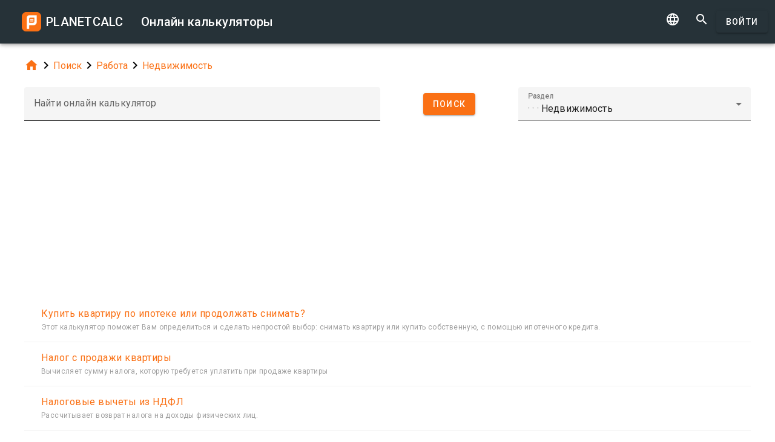

--- FILE ---
content_type: text/html; charset=UTF-8
request_url: https://planetcalc.ru/search/?section=103
body_size: 5972
content:
<!doctype html><html lang="ru">
<head>

	<meta charset="utf-8">
	<meta name="viewport" content="width=device-width, initial-scale=1.0">
	<link rel="preload" href="/font/pc-icons.woff2?t=2f4187228ca956c693a7216e80d6ea51" as="font" type="font/woff2" crossorigin/>
	<link rel="preconnect" href="https://fonts.gstatic.com" crossorigin/>
	<link href="https://fonts.googleapis.com/css?family=Roboto:300,400,500" rel="stylesheet">
	<link rel="preconnect" href="https://ajax.googleapis.com" crossorigin/>
	<link rel="icon" href="/favicon.svg" type="image/svg+xml">
<link rel="stylesheet" href="/style/min/planetcalc_common_3769.css">
<script>window.yaContextCb=window.yaContextCb||[]</script><script src="https://yandex.ru/ads/system/context.js" async></script>

<style media="all">
.f_ {
	margin-top:0;
}
#search_result header, #search_result table thead { display:none;}
div.search-btn {	text-align:center;}
div.search-btn button { margin-top:10px; }
#yandex_rtb_top{min-height:250px}#yandex_rtb_bottom{min-height:200px}</style>
                                                                                                                         
<title>Онлайн калькуляторы : Работа : Недвижимость</title>
</head>
<body id="ui_search" class="y1 search">
<div class="m1 q7 kb"><div class="q1"><div class="r1 s1 mdc-toolbar__section--shrink-to-fit" ><a href="/" class="u1 mb" title="Онлайн калькуляторы"><h2 class="u1">PLANETCALC <span class="cc kc">Онлайн калькуляторы</span></h2></a></div><div class="r1 t1" ><a id="btn_change_language_menu" class="material-icons cc n1" href="#">&#xe894;</a><a class="material-icons n1" href="/search/">&#xe8b6;</a><a href="/personal/" class="cc ob c2 g2" id="planetcalc_login">Войти</a></div></div><div style="min-height:0;"><div id="change_language_menu" class="nc w0 g1" tabindex="4"><ul class="z0"  role="menu" aria-hidden="true"><li id="change_language_de" class="a1" role="menuitem" tabindex="0" onclick="document.location.href='https:\/\/de.planetcalc.com\/search\/?language_select=de\u0026section=103';"><span class="y0"><i class="material-icons"> </i></span><span class="b1">Deutsch</span></li><li id="change_language_en" class="a1" role="menuitem" tabindex="-1" onclick="document.location.href='https:\/\/planetcalc.com\/search\/?language_select=en\u0026section=103';"><span class="y0"><i class="material-icons"> </i></span><span class="b1">English</span></li><li id="change_language_es" class="a1" role="menuitem" tabindex="-1" onclick="document.location.href='https:\/\/es.planetcalc.com\/search\/?language_select=es\u0026section=103';"><span class="y0"><i class="material-icons"> </i></span><span class="b1">Español</span></li><li id="change_language_pt" class="a1" role="menuitem" tabindex="-1" onclick="document.location.href='https:\/\/pt.planetcalc.com\/search\/?language_select=pt\u0026section=103';"><span class="y0"><i class="material-icons"> </i></span><span class="b1">Português</span></li><li id="change_language_ru" class="a1 f1" role="menuitem" tabindex="-1"><span class="y0"><i class="material-icons">&#xe5ca;</i></span><span class="b1">Русский</span></li><li id="change_language_zh" class="a1" role="menuitem" tabindex="-1" onclick="document.location.href='https:\/\/zh.planetcalc.com\/search\/?language_select=zh\u0026section=103';"><span class="y0"><i class="material-icons"> </i></span><span class="b1">中文</span></li><li id="change_language_fr" class="a1" role="menuitem" tabindex="-1" onclick="document.location.href='https:\/\/fr.planetcalc.com\/search\/?language_select=fr\u0026section=103';"><span class="y0"><i class="material-icons"> </i></span><span class="b1">Français</span></li></ul></div></div></div><div id="main_div" class="jb"><div class="v_"><div class="w_"><div class="x_ j0"><div class="qb"><a class="material-icons" href="/">&#xe88a;</a><i class="material-icons">&#xe5cc;</i><a href="/search/">Поиск</a><i class="material-icons">&#xe5cc;</i><a href="/search/?cat=1436">Работа</a><i class="material-icons">&#xe5cc;</i><a href="/search/?cat=103">Недвижимость</a></div></div><div class="x_ j0"><form method="get" action="/search/?language_select=ru" id="dialogv69714b9055292"><div class="f8 w_"><div class="x_ c0"><div style="position:relative"><div class="j4 g8"><input class="l4" type="text"  name="pattern" id="dialogv69714b9055292_pattern"/><label class="h3" for="dialogv69714b9055292_pattern">Найти онлайн калькулятор</label><div class="_3"></div></div><div class="n4"><div id="hlp_dialogv69714b9055292_pattern" class="e4 c4"></div></div></div></div><input type="hidden" value="" id="dialogv69714b9055292_operation" name="operation"/><div class="x_ z_ search-btn"><div style="position:relative"><button class="c2 g2 s_" type="button" id="dialogv69714b9055292_searchnow"><span class="f2 ">Поиск</span></button>
</div></div><div class="x_ a0"><div style="position:relative"><div class="s3 _ h8"><i class="w3"></i><label class="h3 i3 h8" for="dialogv69714b9055292_section">Раздел</label><select class="t3"  name="section" id="dialogv69714b9055292_section"><option  value=""></option>
<option  value="1435">Жизнь</option>
<option  value="331">· · · Дата и время</option>
<option  value="1440">· · · Дети</option>
<option  value="542">· · · Домашние питомцы</option>
<option  value="450">· · · Календарь</option>
<option  value="73">· · · Красота и здоровье</option>
<option  value="360">· · · Юмор</option>
<option  value="1762">Коммерческие</option>
<option  value="1761">· · · Реклама</option>
<option  value="605">· · · Цена</option>
<option  value="1436">Работа</option>
<option  value="104">· · · Автомобили</option>
<option  value="327">· · · Бухгалтерские</option>
<option  value="84">· · · Инженерные</option>
<option  value="264">· · · · · · Конвертеры</option>
<option  value="952">· · · Кадры</option>
<option  value="813">· · · Криптография</option>
<option  value="802">· · · Навигация</option>
<option selected="selected"  value="103">· · · Недвижимость</option>
<option  value="13509">· · · Обработка изображений</option>
<option  value="379">· · · Статистика</option>
<option  value="792">· · · Строительство и ремонт</option>
<option  value="2663">· · · Телекоммуникации</option>
<option  value="22">· · · Финансовые</option>
<option  value="1437">Учеба</option>
<option  value="363">· · · Астрономия</option>
<option  value="1444">· · · Информатика</option>
<option  value="178">· · · Математика</option>
<option  value="207">· · · · · · Алгебра</option>
<option  value="968">· · · · · · Арифметика</option>
<option  value="355">· · · · · · Геометрия</option>
<option  value="969">· · · · · · Комбинаторика</option>
<option  value="784">· · · · · · Матанализ</option>
<option  value="684">· · · Словесность</option>
<option  value="342">· · · Физика</option>
<option  value="396">· · · Химия</option>
</select><div class="_3"></div></div><div class="n4"><div id="hlp_dialogv69714b9055292_section" class="e4 c4"></div></div></div></div></div></form><script>function FormSearchv69714b9055292() {var me = this;me.id = "dialogv69714b9055292";me.GetElement = function () { return document.getElementById( me.id ); };me.GetEventHandlerName = function () { return "dialoghandlerv69714b9055292"; };this.dialog_controls = [new DialogInput("pattern", this, 0,new ElementAccessorText()),new DialogInput("operation", this, 0,new ElementAccessorHidden()),new DialogInput("searchnow", this, 0,new ElementAccessorSubmit()),new DialogInput("section", this, 0,new ElementAccessorSelect())];me.dialog_controls._all ={};me.dialog_controls.forEach( function( e ) { if (me[e.id]===undefined) me[e.id] = e; me.dialog_controls._all[e.id] = e;} );this.addHandler = function ( handler ) {this.dialog_controls.forEach(function(c) { c.addHandler( handler);});};this.SetValues = function ( values ) {this.dialog_controls.forEach(function(c) {if ( values[c.id]!==undefined ) { c.SetValue( values[c.id] ); }});};this.Clear = function ( ) {this.dialog_controls.forEach(function( c) { c.ResetValue();});};this.SetDefaultValues = function () { this.Clear();};this.GetValues = function () {var ret = {}; this.dialog_controls.forEach(function( c) { ret[c.id] = c.GetValue();});return ret;};this.Validate = function ( ) {for(var i=0;i<me.dialog_controls.length;++i) if (!me.dialog_controls[i].Validate()) return false; return true;};this.layout = function ( ) {}};document.addEventListener("DOMContentLoaded", function(event) {var dlg = new FormSearchv69714b9055292();
var hd = new function () {
			this.initdialog = function( dlg ) {
				this.Dialog = dlg;
			}
			this.oncommand = function( id ) {
				if ( id == "tag" ) { this.Dialog.section.SetValue(""); this.Dialog.GetElement().submit(); }
				if ( id == "clear" ) { this.Dialog.pattern.SetValue(""); this.Dialog.GetElement().submit(); }
			}
			this.onchanged = function( id ) {
				switch( id ) {
				case "section": this.Dialog.tag.SetValue("");
				case "tag" : this.Dialog.GetElement().submit(); break;
				}
			}
		};
hd.initdialog(dlg);dlg.addHandler(hd);window.dialoghandlerv69714b9055292 = hd;});</script></div><div class="x_ j0"><div id="yandex_rtb_top"></div><script>window.yaContextCb.push(function(){ Ya.Context.AdvManager.render({ renderTo: "yandex_rtb_top", blockId: "R-A-108438-1" }) });</script><div class="n" id="search_result"><header><h4 class="_2 o" title="Результаты поиска">Результаты поиска</h4><span class="n9 x"></span></header><table ><thead><tr><th class="pc-column-header o9"><i class="material-icons hb x">&#xe5d8;</i><i class="material-icons y x">&#xe5db;</i>Имя</th></tr><tbody><tr class="fb"><td><a href="/24/">&Kcy;&ucy;&pcy;&icy;&tcy;&softcy; &kcy;&vcy;&acy;&rcy;&tcy;&icy;&rcy;&ucy; &pcy;&ocy; &icy;&pcy;&ocy;&tcy;&iecy;&kcy;&iecy; &icy;&lcy;&icy; &pcy;&rcy;&ocy;&dcy;&ocy;&lcy;&zhcy;&acy;&tcy;&softcy; &scy;&ncy;&icy;&mcy;&acy;&tcy;&softcy;&quest;</a><div class="z">&Ecy;&tcy;&ocy;&tcy; &kcy;&acy;&lcy;&softcy;&kcy;&ucy;&lcy;&yacy;&tcy;&ocy;&rcy; &pcy;&ocy;&mcy;&ocy;&zhcy;&iecy;&tcy; &Vcy;&acy;&mcy; &ocy;&pcy;&rcy;&iecy;&dcy;&iecy;&lcy;&icy;&tcy;&softcy;&scy;&yacy; &icy; &scy;&dcy;&iecy;&lcy;&acy;&tcy;&softcy; &ncy;&iecy;&pcy;&rcy;&ocy;&scy;&tcy;&ocy;&jcy; &vcy;&ycy;&bcy;&ocy;&rcy;&colon; &scy;&ncy;&icy;&mcy;&acy;&tcy;&softcy; &kcy;&vcy;&acy;&rcy;&tcy;&icy;&rcy;&ucy; &icy;&lcy;&icy; &kcy;&ucy;&pcy;&icy;&tcy;&softcy; &scy;&ocy;&bcy;&scy;&tcy;&vcy;&iecy;&ncy;&ncy;&ucy;&yucy;&comma; &scy; &pcy;&ocy;&mcy;&ocy;&shchcy;&softcy;&yucy; &icy;&pcy;&ocy;&tcy;&iecy;&chcy;&ncy;&ocy;&gcy;&ocy; &kcy;&rcy;&iecy;&dcy;&icy;&tcy;&acy;&period;</div></td></tr><tr class="fb"><td><a href="/67/">&Ncy;&acy;&lcy;&ocy;&gcy; &scy; &pcy;&rcy;&ocy;&dcy;&acy;&zhcy;&icy; &kcy;&vcy;&acy;&rcy;&tcy;&icy;&rcy;&ycy;</a><div class="z">&Vcy;&ycy;&chcy;&icy;&scy;&lcy;&yacy;&iecy;&tcy; &scy;&ucy;&mcy;&mcy;&ucy; &ncy;&acy;&lcy;&ocy;&gcy;&acy;&comma; &kcy;&ocy;&tcy;&ocy;&rcy;&ucy;&yucy; &tcy;&rcy;&iecy;&bcy;&ucy;&iecy;&tcy;&scy;&yacy; &ucy;&pcy;&lcy;&acy;&tcy;&icy;&tcy;&softcy; &pcy;&rcy;&icy; &pcy;&rcy;&ocy;&dcy;&acy;&zhcy;&iecy; &kcy;&vcy;&acy;&rcy;&tcy;&icy;&rcy;&ycy;</div></td></tr><tr class="fb"><td><a href="/225/">&Ncy;&acy;&lcy;&ocy;&gcy;&ocy;&vcy;&ycy;&iecy; &vcy;&ycy;&chcy;&iecy;&tcy;&ycy; &icy;&zcy; &Ncy;&Dcy;&Fcy;&Lcy;</a><div class="z">&Rcy;&acy;&scy;&scy;&chcy;&icy;&tcy;&ycy;&vcy;&acy;&iecy;&tcy; &vcy;&ocy;&zcy;&vcy;&rcy;&acy;&tcy; &ncy;&acy;&lcy;&ocy;&gcy;&acy; &ncy;&acy; &dcy;&ocy;&khcy;&ocy;&dcy;&ycy; &fcy;&icy;&zcy;&icy;&chcy;&iecy;&scy;&kcy;&icy;&khcy; &lcy;&icy;&tscy;&period;</div></td></tr><tr class="fb"><td><a href="/228/">&Kcy;&acy;&lcy;&softcy;&kcy;&ucy;&lcy;&yacy;&tcy;&ocy;&rcy; &icy;&pcy;&ocy;&tcy;&iecy;&chcy;&ncy;&ocy;&gcy;&ocy; &kcy;&rcy;&iecy;&dcy;&icy;&tcy;&acy;</a><div class="z">&Kcy;&acy;&lcy;&softcy;&kcy;&ucy;&lcy;&yacy;&tcy;&ocy;&rcy; &dcy;&lcy;&yacy; &rcy;&acy;&scy;&chcy;&iecy;&tcy;&acy; &pcy;&lcy;&acy;&tcy;&iecy;&zhcy;&iecy;&jcy; &pcy;&ocy; &icy;&pcy;&ocy;&tcy;&iecy;&chcy;&ncy;&ocy;&mcy;&ucy; &kcy;&rcy;&iecy;&dcy;&icy;&tcy;&ucy; &scy; &icy;&scy;&pcy;&ocy;&lcy;&softcy;&zcy;&ocy;&vcy;&acy;&ncy;&icy;&iecy;&mcy; &acy;&ncy;&ncy;&ucy;&icy;&tcy;&iecy;&tcy;&ncy;&ycy;&khcy; &icy; &dcy;&icy;&fcy;&fcy;&iecy;&rcy;&iecy;&ncy;&tscy;&icy;&rcy;&ocy;&vcy;&acy;&ncy;&ncy;&ycy;&khcy; &pcy;&lcy;&acy;&tcy;&iecy;&zhcy;&iecy;&jcy;</div></td></tr><tr class="fb"><td><a href="/1333/">&Rcy;&acy;&scy;&chcy;&iecy;&tcy; &scy;&tcy;&ocy;&icy;&mcy;&ocy;&scy;&tcy;&icy; &acy;&rcy;&iecy;&ncy;&dcy;&ycy; &kcy;&vcy;&acy;&rcy;&tcy;&icy;&rcy;&ycy;</a><div class="z">&Scy;&tcy;&ocy;&icy;&mcy;&ocy;&scy;&tcy;&softcy; &acy;&rcy;&iecy;&ncy;&dcy;&ycy;&period;</div></td></tr><tr class="fb"><td><a href="/1346/">&Rcy;&acy;&scy;&chcy;&iecy;&tcy; &scy;&tcy;&ocy;&icy;&mcy;&ocy;&scy;&tcy;&icy; &acy;&rcy;&iecy;&ncy;&dcy;&ycy; &kcy;&vcy;&acy;&rcy;&tcy;&icy;&rcy;&ycy;</a></td></tr><tr class="fb"><td><a href="/1424/">&Dcy;&acy;&tcy;&acy; &dcy;&ocy;&scy;&rcy;&ocy;&chcy;&ncy;&ocy;&gcy;&ocy; &pcy;&ocy;&gcy;&acy;&shcy;&iecy;&ncy;&icy;&yacy; &icy;&pcy;&ocy;&tcy;&iecy;&chcy;&ncy;&ocy;&gcy;&ocy; &kcy;&rcy;&iecy;&dcy;&icy;&tcy;&acy;</a><div class="z">&Vcy;&ycy;&chcy;&icy;&scy;&lcy;&yacy;&iecy;&tcy; &scy;&rcy;&ocy;&kcy; &pcy;&ocy;&gcy;&acy;&shcy;&iecy;&ncy;&icy;&yacy; &icy;&pcy;&ocy;&tcy;&iecy;&chcy;&ncy;&ocy;&gcy;&ocy; &kcy;&rcy;&iecy;&dcy;&icy;&tcy;&acy; &scy; &dcy;&icy;&fcy;&fcy;&iecy;&rcy;&iecy;&ncy;&tscy;&icy;&rcy;&ocy;&vcy;&acy;&ncy;&ncy;&ycy;&mcy;&icy; &pcy;&lcy;&acy;&tcy;&iecy;&zhcy;&acy;&mcy;&icy; &lpar;&Scy;&bcy;&iecy;&rcy;&bcy;&acy;&ncy;&kcy;&rpar; &vcy; &zcy;&acy;&vcy;&icy;&scy;&icy;&mcy;&ocy;&scy;&tcy;&icy; &ocy;&tcy; &rcy;&acy;&zcy;&mcy;&iecy;&rcy;&acy; &pcy;&lcy;&acy;&tcy;&iecy;&zhcy;&acy;&period;</div></td></tr></tbody></table><footer class="w"><span class="pc-paging-items">Записей: </span><div class="s3 _ "><i class="w3"></i><select class="t3" id="search_result_page" ><option  value="5">5</option>
<option  value="10">10</option>
<option selected="selected"  value="20">20</option>
<option  value="50">50</option>
<option  value="100">100</option>
<option  value="1000">1000</option>
</select><div class="_3"></div></div><span data-pattern="%1 из %2" data-pagesize="20" class="cb"></span><button type="button" class="vb c2 pc-button-prev" title="Предыдущая страница"><i class="material-icons">&#xe5cb;</i></button><button type="button" class="vb c2 pc-button-next" title="Следующая страница"><i class="material-icons">&#xe5cc;</i></button></footer></div><script>function TableHandlersearch_result( accessor ){var opts = { xcel:false, accessor:accessor, formatters : [{ name:"name",formatter:{Format:function(cn,rec){return "<a href=\"/" + rec["pkID"] + "/\">" + rec["name"] + "</a><div class=\"z\">" + rec["description"]+"</div>";}}}
],adapter:null,table : document.getElementById("search_result")}; TableBaseHandler.call( this, opts );
		};document.addEventListener("DOMContentLoaded", function(){TableHandlersearch_result.prototype = Object.create(TableBaseHandler.prototype);TableHandlersearch_result.prototype.constructor =TableHandlersearch_result; var handler = new TableHandlersearch_result(new function() {
			var me = this;
			var url = "/service/artefacts/search/"; 
			var qc = { }; qc.from=0;qc.items=20;qc.sortcolumn="1";qc.sortdirection="ASC";qc.pattern="";qc.tag="";qc.section="103";qc.corrected=null;qc.type="2,100";qc.maxitems=500;var initdata ={"params": {"from": 0,"items": 20,"sortcolumn": 1,"sortdirection": "ASC","pattern": "","tag": "","section": 103,"corrected": null,"type": "2,100","maxitems": 500},"summary": {"total": 7},"recordset":null};this.update = function ( index, record, complete ) {
	}
	this.insert = function ( record, complete ) {
	}
	this.insertMany = function ( records, complete ) {
	}
	this.delete = function ( indexes, records, complete ) {
	}
	this.getRecords = function ( start,size,sortCol,sortAsc,formatters, complete ) {
	if ( initdata ) {
		var obj = initdata;
		initdata = null;
		complete( obj.recordset, obj.params.from, obj.summary.total );
	
		return;
	}
	qc.from=start,qc.items=size; 
	if ( sortCol>=0 && sortCol<formatters.length && sortAsc!==undefined ) {
		qc.sortcolumn = formatters[sortCol].name;
		qc.sortdirection = sortAsc?"ASC":"DESC";
	}
	BSMakePOSTRequest( url, 
	{ "OnResponse" : function ( obj ) {
		complete( obj.recordset, obj.params.from, obj.summary.total );
	
	}},qc ); 
	}
	});});</script><div id="yandex_rtb_bottom"></div><script>window.yaContextCb.push(function(){ Ya.Context.AdvManager.render({ renderTo: "yandex_rtb_bottom", blockId: "R-A-108438-2" }) });</script></div>
</div>
</div>
</div><!-- container-->
	<div class="horizontal_divider"></div>
	<footer class="t7">
	<ol >
		<li><h4>О нас</h4></li>
		<li><a href="/about/">Проект</a></li>
		<li><a class="inline" href="//twitter.com/PlanetcalcRus" rel="nofollow" ><i class="material-icons">&#xf303;</i></a>
		 <a class="inline" href="https://vk.com/planetcalcrus" rel="nofollow" ><i class="material-icons">&#xf302;</i></a>
		</li>
	</ol>

	<ol >
		<li><h4>Условия</h4></li>
		<li><a href="/terms/">Условия использования</a></li>  
		<li><a href="/privacy/">Политика конфиденциальности</a></li>
	</ol>
	<ol >
		<li><h4>Калькуляторы</h4></li>
		<li><a href="/all/">Все онлайн калькуляторы</a></li>
	</ol>
	<ol >
		<li><h4>Сообщество</h4></li>
		<li><a href="/comments/">Все обсуждения</a></li>
		<li><a href="/allrequests/">Все запросы</a></li>
		<li><a href="/sofia/">Галерея портретов Софьи Васильевны</a></li>
		<li><a href="/dev/">Разработчикам</a></li>
	</ol>
	<ol >
		<li><h4>Язык</h4></li>
<li><a href="#" onclick="document.location.href='https:\/\/de.planetcalc.com\/search\/?language_select=de\u0026section=103'" title="Deutsch">Deutsch</a></li><li><a href="#" onclick="document.location.href='https:\/\/planetcalc.com\/search\/?language_select=en\u0026section=103'" title="English">English</a></li><li><a href="#" onclick="document.location.href='https:\/\/es.planetcalc.com\/search\/?language_select=es\u0026section=103'" title="Español">Español</a></li><li><a href="#" onclick="document.location.href='https:\/\/pt.planetcalc.com\/search\/?language_select=pt\u0026section=103'" title="Português">Português</a></li><li><a href="#" onclick="document.location.href='https:\/\/planetcalc.ru\/search\/?language_select=ru\u0026section=103'" title="Русский">Русский</a></li><li><a href="#" onclick="document.location.href='https:\/\/zh.planetcalc.com\/search\/?language_select=zh\u0026section=103'" title="中文">中文</a></li><li><a href="#" onclick="document.location.href='https:\/\/fr.planetcalc.com\/search\/?language_select=fr\u0026section=103'" title="Français">Français</a></li>	</ol>
	<ol >
		<li><h4>Персональный раздел</h4></li>
		<li><a href="/personal/">
Войти</a>
</li>
	</ol>
	<div class="pb">Copyright &copy; PlanetCalc Версия:
	3.1.3794.0	</div>
</footer>
<script>if ( PCL===undefined ) {var PCL = {};}
	PCL.language_id='ru';
PCL.minutes_ago_one="%1 минуту назад";PCL.minutes_ago_few="%1 минуты назад";PCL.minutes_ago_many="%1 минут назад";PCL.minutes_ago_other="%1 минуты назад";PCL.hours_ago_one="%1 час назад";PCL.hours_ago_few="%1 часа назад";PCL.hours_ago_many="%1 часов назад";PCL.hours_ago_other="%1 часа назад";PCL.days_ago_one="%1 день назад";PCL.days_ago_few="%1 дня назад";PCL.days_ago_many="%1 дней назад";PCL.days_ago_other="%1 дня назад";PCL.months_ago_one="%1 месяц назад";PCL.months_ago_few="%1 месяца назад";PCL.months_ago_many="%1 месяцев назад";PCL.months_ago_other="%1 месяца назад";PCL.years_ago_one="%1 год назад";PCL.years_ago_few="%1 года назад";PCL.years_ago_many="%1 лет назад";PCL.years_ago_other="%1 года назад";PCL.all="Все";PCL.x_of_y="%1 из %2";PCL.items_per_page="Записей";PCL.next_page="Следующая страница";PCL.prev_page="Предыдущая страница";PCL.err_data_too_long="Данные Вашего расчета занимают %1. Мы не можем сохранить данные такого размера. Максимум - %2.";PCL.userdata="Расчет сохранен %2 пользователем: <a href=\"/personal/authorinfo/?id=%3\" rel=\"nofollow\">%1</a>";		PCL.pluralCodes = ['zero','one','two','few','many'];
	PCL.ordinalIR = function( n ) {
		var i = n, w=0,f=0,t=0,v=0;
		return "other";	}
	PCL.cardinalIR = function( n ) {
		var i = n, w=0,f=0,t=0,v=0;
		if (v==0 && (i % 10)==1 && ( i % 100) != 11) return PCL.pluralCodes[1];if (v==0 && (i % 10)>=2 && (i % 10)<=4 && ((i % 100)<12 || (i % 100)>14)) return PCL.pluralCodes[3];if (v==0 && ((i % 10)==0 || ( (i % 10)>=5 && (i%10)<=9 ) || (i%100)>=11 && (i%100)<=14)) return PCL.pluralCodes[4];return "other";	}
	PCL.getOrdinal = function(n){
		return PCL['ordinal_' + PCL.ordinalIR( n )];
	}
</script>
<script src="https://ajax.googleapis.com/ajax/libs/jquery/3.6.0/jquery.min.js" crossorigin="anonymous"></script><script src="/lib/min/3768/pla_a_3768.js"></script><script>
PLANETCALC.init();
</script>
</body>
</html>
